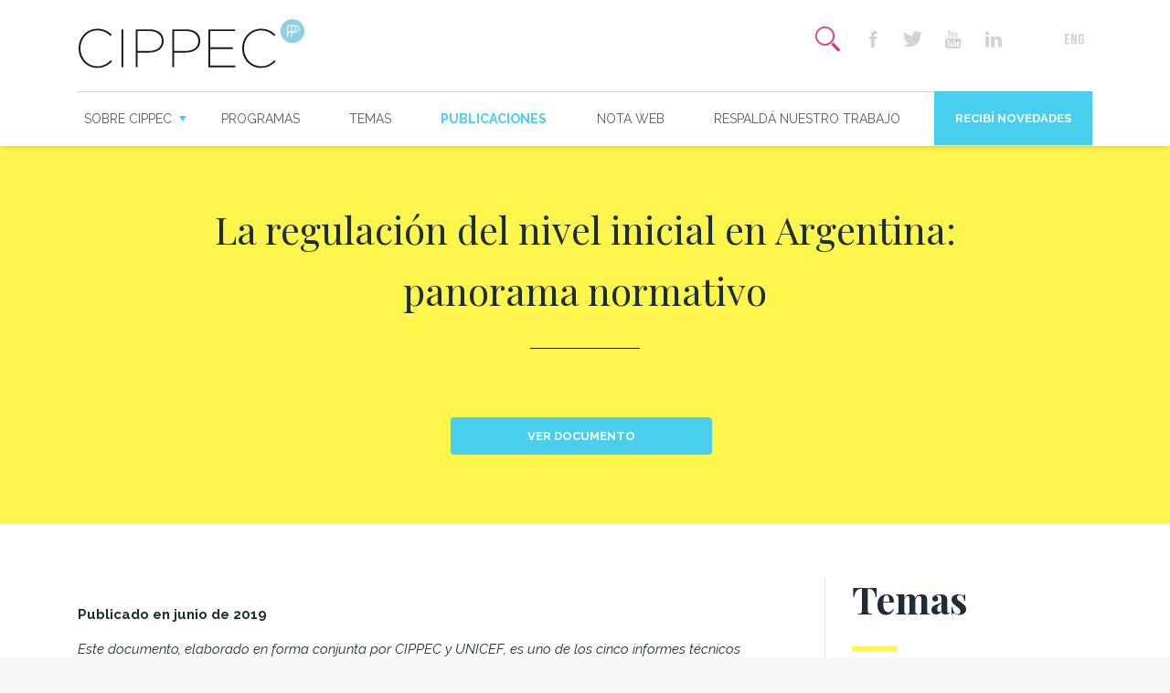

--- FILE ---
content_type: text/html; charset=UTF-8
request_url: https://www.cippec.org/publicacion/la-regulacion-del-nivel-inicial-en-argentina-panorama-normativo/
body_size: 74455
content:
<!DOCTYPE html>
<!--[if lt IE 7]><html class="no-js lt-ie9 lt-ie8 lt-ie7" lang="es-AR"><![endif]-->
<!--[if IE 7]><html class="no-js lt-ie9 lt-ie8" lang="es-AR"><![endif]-->
<!--[if IE 8]><html class="no-js lt-ie9" lang="es-AR"><![endif]-->
<!--[if gt IE 8]><!--><html class="no-js" lang="es-AR"><!--<![endif]-->
    <head>
		<meta charset="UTF-8">
        <meta http-equiv="X-UA-Compatible" content="IE=edge,chrome=1">
        <meta name="viewport" content="width=device-width">
        <title>La regulación del nivel inicial en Argentina: panorama normativo</title>
        <link rel="shortcut icon" type="image/png" href="https://www.cippec.org/wp-content/themes/cippec/favicon.png"/>
		<meta name="author" content="">
	    <link href="https://www.cippec.org/wp-content/themes/cippec/icomoon/style.css" rel="stylesheet">
		
		<link href="https://fonts.googleapis.com/css?family=Playfair+Display:400,700|Raleway:400,400i,600,700&display=swap" rel="stylesheet">
		<meta name='robots' content='index, follow, max-image-preview:large, max-snippet:-1, max-video-preview:-1' />
	<style>img:is([sizes="auto" i], [sizes^="auto," i]) { contain-intrinsic-size: 3000px 1500px }</style>
	
	<!-- This site is optimized with the Yoast SEO Premium plugin v26.2 (Yoast SEO v26.4) - https://yoast.com/wordpress/plugins/seo/ -->
	<meta name="description" content="Este informe brinda una primera sistematización de aspectos clave que hacen a la definición, organización y articulación de la oferta del nivel inicial." />
	<link rel="canonical" href="https://www.cippec.org/publicacion/la-regulacion-del-nivel-inicial-en-argentina-panorama-normativo/" />
	<meta property="og:locale" content="es_ES" />
	<meta property="og:type" content="article" />
	<meta property="og:title" content="La regulación del nivel inicial en Argentina: panorama normativo" />
	<meta property="og:description" content="Este informe brinda una primera sistematización de aspectos clave que hacen a la definición, organización y articulación de la oferta del nivel inicial." />
	<meta property="og:url" content="https://www.cippec.org/publicacion/la-regulacion-del-nivel-inicial-en-argentina-panorama-normativo/" />
	<meta property="og:site_name" content="CIPPEC" />
	<meta property="article:publisher" content="https://www.facebook.com/cippec.org" />
	<meta property="article:modified_time" content="2020-12-18T21:03:47+00:00" />
	<meta property="og:image" content="https://www.cippec.org/wp-content/uploads/2019/06/captura-de-pantalla-2019-06-10-a-las-11-28-07.png" />
	<meta property="og:image:width" content="536" />
	<meta property="og:image:height" content="627" />
	<meta property="og:image:type" content="image/png" />
	<meta name="twitter:card" content="summary_large_image" />
	<meta name="twitter:site" content="@CIPPEC" />
	<meta name="twitter:label1" content="Tiempo de lectura" />
	<meta name="twitter:data1" content="7 minutos" />
	<script type="application/ld+json" class="yoast-schema-graph">{"@context":"https://schema.org","@graph":[{"@type":"WebPage","@id":"https://www.cippec.org/publicacion/la-regulacion-del-nivel-inicial-en-argentina-panorama-normativo/","url":"https://www.cippec.org/publicacion/la-regulacion-del-nivel-inicial-en-argentina-panorama-normativo/","name":"La regulación del nivel inicial en Argentina: panorama normativo - CIPPEC","isPartOf":{"@id":"https://www.cippec.org/#website"},"primaryImageOfPage":{"@id":"https://www.cippec.org/publicacion/la-regulacion-del-nivel-inicial-en-argentina-panorama-normativo/#primaryimage"},"image":{"@id":"https://www.cippec.org/publicacion/la-regulacion-del-nivel-inicial-en-argentina-panorama-normativo/#primaryimage"},"thumbnailUrl":"https://www.cippec.org/wp-content/uploads/2019/06/captura-de-pantalla-2019-06-10-a-las-11-28-07.png","datePublished":"2019-06-10T14:29:15+00:00","dateModified":"2020-12-18T21:03:47+00:00","description":"Este informe brinda una primera sistematización de aspectos clave que hacen a la definición, organización y articulación de la oferta del nivel inicial.","breadcrumb":{"@id":"https://www.cippec.org/publicacion/la-regulacion-del-nivel-inicial-en-argentina-panorama-normativo/#breadcrumb"},"inLanguage":"es-AR","potentialAction":[{"@type":"ReadAction","target":["https://www.cippec.org/publicacion/la-regulacion-del-nivel-inicial-en-argentina-panorama-normativo/"]}]},{"@type":"ImageObject","inLanguage":"es-AR","@id":"https://www.cippec.org/publicacion/la-regulacion-del-nivel-inicial-en-argentina-panorama-normativo/#primaryimage","url":"https://www.cippec.org/wp-content/uploads/2019/06/captura-de-pantalla-2019-06-10-a-las-11-28-07.png","contentUrl":"https://www.cippec.org/wp-content/uploads/2019/06/captura-de-pantalla-2019-06-10-a-las-11-28-07.png","width":536,"height":627,"caption":"Flyer con mapa punteado de argentina en representación del artículo \"La regulación del nivel inicial en Argentina: panorama normativo\" elaborado por CIPPEC"},{"@type":"BreadcrumbList","@id":"https://www.cippec.org/publicacion/la-regulacion-del-nivel-inicial-en-argentina-panorama-normativo/#breadcrumb","itemListElement":[{"@type":"ListItem","position":1,"name":"Inicio","item":"https://www.cippec.org/"},{"@type":"ListItem","position":2,"name":"Publicaciones","item":"https://www.cippec.org/publicacion/"},{"@type":"ListItem","position":3,"name":"La regulación del nivel inicial en Argentina: panorama normativo"}]},{"@type":"WebSite","@id":"https://www.cippec.org/#website","url":"https://www.cippec.org/","name":"CIPPEC","description":"Think tank independiente. Investigamos. Debatimos. Proponemos. Comunicamos. Nos apasionan las políticas públicas y trabajamos por un Estado democrático, justo y eficiente que mejore la vida de las personas.","publisher":{"@id":"https://www.cippec.org/#organization"},"potentialAction":[{"@type":"SearchAction","target":{"@type":"EntryPoint","urlTemplate":"https://www.cippec.org/?s={search_term_string}"},"query-input":{"@type":"PropertyValueSpecification","valueRequired":true,"valueName":"search_term_string"}}],"inLanguage":"es-AR"},{"@type":"Organization","@id":"https://www.cippec.org/#organization","name":"CIPPEC","url":"https://www.cippec.org/","logo":{"@type":"ImageObject","inLanguage":"es-AR","@id":"https://www.cippec.org/#/schema/logo/image/","url":"https://www.cippec.org/wp-content/uploads/2024/02/logo-cippec-800px-01.png","contentUrl":"https://www.cippec.org/wp-content/uploads/2024/02/logo-cippec-800px-01.png","width":1646,"height":408,"caption":"CIPPEC"},"image":{"@id":"https://www.cippec.org/#/schema/logo/image/"},"sameAs":["https://www.facebook.com/cippec.org","https://x.com/CIPPEC","https://www.youtube.com/user/fcippec"]}]}</script>
	<!-- / Yoast SEO Premium plugin. -->


<style id='classic-theme-styles-inline-css' type='text/css'>
/*! This file is auto-generated */
.wp-block-button__link{color:#fff;background-color:#32373c;border-radius:9999px;box-shadow:none;text-decoration:none;padding:calc(.667em + 2px) calc(1.333em + 2px);font-size:1.125em}.wp-block-file__button{background:#32373c;color:#fff;text-decoration:none}
</style>
<style id='global-styles-inline-css' type='text/css'>
:root{--wp--preset--aspect-ratio--square: 1;--wp--preset--aspect-ratio--4-3: 4/3;--wp--preset--aspect-ratio--3-4: 3/4;--wp--preset--aspect-ratio--3-2: 3/2;--wp--preset--aspect-ratio--2-3: 2/3;--wp--preset--aspect-ratio--16-9: 16/9;--wp--preset--aspect-ratio--9-16: 9/16;--wp--preset--color--black: #000000;--wp--preset--color--cyan-bluish-gray: #abb8c3;--wp--preset--color--white: #ffffff;--wp--preset--color--pale-pink: #f78da7;--wp--preset--color--vivid-red: #cf2e2e;--wp--preset--color--luminous-vivid-orange: #ff6900;--wp--preset--color--luminous-vivid-amber: #fcb900;--wp--preset--color--light-green-cyan: #7bdcb5;--wp--preset--color--vivid-green-cyan: #00d084;--wp--preset--color--pale-cyan-blue: #8ed1fc;--wp--preset--color--vivid-cyan-blue: #0693e3;--wp--preset--color--vivid-purple: #9b51e0;--wp--preset--gradient--vivid-cyan-blue-to-vivid-purple: linear-gradient(135deg,rgba(6,147,227,1) 0%,rgb(155,81,224) 100%);--wp--preset--gradient--light-green-cyan-to-vivid-green-cyan: linear-gradient(135deg,rgb(122,220,180) 0%,rgb(0,208,130) 100%);--wp--preset--gradient--luminous-vivid-amber-to-luminous-vivid-orange: linear-gradient(135deg,rgba(252,185,0,1) 0%,rgba(255,105,0,1) 100%);--wp--preset--gradient--luminous-vivid-orange-to-vivid-red: linear-gradient(135deg,rgba(255,105,0,1) 0%,rgb(207,46,46) 100%);--wp--preset--gradient--very-light-gray-to-cyan-bluish-gray: linear-gradient(135deg,rgb(238,238,238) 0%,rgb(169,184,195) 100%);--wp--preset--gradient--cool-to-warm-spectrum: linear-gradient(135deg,rgb(74,234,220) 0%,rgb(151,120,209) 20%,rgb(207,42,186) 40%,rgb(238,44,130) 60%,rgb(251,105,98) 80%,rgb(254,248,76) 100%);--wp--preset--gradient--blush-light-purple: linear-gradient(135deg,rgb(255,206,236) 0%,rgb(152,150,240) 100%);--wp--preset--gradient--blush-bordeaux: linear-gradient(135deg,rgb(254,205,165) 0%,rgb(254,45,45) 50%,rgb(107,0,62) 100%);--wp--preset--gradient--luminous-dusk: linear-gradient(135deg,rgb(255,203,112) 0%,rgb(199,81,192) 50%,rgb(65,88,208) 100%);--wp--preset--gradient--pale-ocean: linear-gradient(135deg,rgb(255,245,203) 0%,rgb(182,227,212) 50%,rgb(51,167,181) 100%);--wp--preset--gradient--electric-grass: linear-gradient(135deg,rgb(202,248,128) 0%,rgb(113,206,126) 100%);--wp--preset--gradient--midnight: linear-gradient(135deg,rgb(2,3,129) 0%,rgb(40,116,252) 100%);--wp--preset--font-size--small: 13px;--wp--preset--font-size--medium: 20px;--wp--preset--font-size--large: 36px;--wp--preset--font-size--x-large: 42px;--wp--preset--spacing--20: 0.44rem;--wp--preset--spacing--30: 0.67rem;--wp--preset--spacing--40: 1rem;--wp--preset--spacing--50: 1.5rem;--wp--preset--spacing--60: 2.25rem;--wp--preset--spacing--70: 3.38rem;--wp--preset--spacing--80: 5.06rem;--wp--preset--shadow--natural: 6px 6px 9px rgba(0, 0, 0, 0.2);--wp--preset--shadow--deep: 12px 12px 50px rgba(0, 0, 0, 0.4);--wp--preset--shadow--sharp: 6px 6px 0px rgba(0, 0, 0, 0.2);--wp--preset--shadow--outlined: 6px 6px 0px -3px rgba(255, 255, 255, 1), 6px 6px rgba(0, 0, 0, 1);--wp--preset--shadow--crisp: 6px 6px 0px rgba(0, 0, 0, 1);}:where(.is-layout-flex){gap: 0.5em;}:where(.is-layout-grid){gap: 0.5em;}body .is-layout-flex{display: flex;}.is-layout-flex{flex-wrap: wrap;align-items: center;}.is-layout-flex > :is(*, div){margin: 0;}body .is-layout-grid{display: grid;}.is-layout-grid > :is(*, div){margin: 0;}:where(.wp-block-columns.is-layout-flex){gap: 2em;}:where(.wp-block-columns.is-layout-grid){gap: 2em;}:where(.wp-block-post-template.is-layout-flex){gap: 1.25em;}:where(.wp-block-post-template.is-layout-grid){gap: 1.25em;}.has-black-color{color: var(--wp--preset--color--black) !important;}.has-cyan-bluish-gray-color{color: var(--wp--preset--color--cyan-bluish-gray) !important;}.has-white-color{color: var(--wp--preset--color--white) !important;}.has-pale-pink-color{color: var(--wp--preset--color--pale-pink) !important;}.has-vivid-red-color{color: var(--wp--preset--color--vivid-red) !important;}.has-luminous-vivid-orange-color{color: var(--wp--preset--color--luminous-vivid-orange) !important;}.has-luminous-vivid-amber-color{color: var(--wp--preset--color--luminous-vivid-amber) !important;}.has-light-green-cyan-color{color: var(--wp--preset--color--light-green-cyan) !important;}.has-vivid-green-cyan-color{color: var(--wp--preset--color--vivid-green-cyan) !important;}.has-pale-cyan-blue-color{color: var(--wp--preset--color--pale-cyan-blue) !important;}.has-vivid-cyan-blue-color{color: var(--wp--preset--color--vivid-cyan-blue) !important;}.has-vivid-purple-color{color: var(--wp--preset--color--vivid-purple) !important;}.has-black-background-color{background-color: var(--wp--preset--color--black) !important;}.has-cyan-bluish-gray-background-color{background-color: var(--wp--preset--color--cyan-bluish-gray) !important;}.has-white-background-color{background-color: var(--wp--preset--color--white) !important;}.has-pale-pink-background-color{background-color: var(--wp--preset--color--pale-pink) !important;}.has-vivid-red-background-color{background-color: var(--wp--preset--color--vivid-red) !important;}.has-luminous-vivid-orange-background-color{background-color: var(--wp--preset--color--luminous-vivid-orange) !important;}.has-luminous-vivid-amber-background-color{background-color: var(--wp--preset--color--luminous-vivid-amber) !important;}.has-light-green-cyan-background-color{background-color: var(--wp--preset--color--light-green-cyan) !important;}.has-vivid-green-cyan-background-color{background-color: var(--wp--preset--color--vivid-green-cyan) !important;}.has-pale-cyan-blue-background-color{background-color: var(--wp--preset--color--pale-cyan-blue) !important;}.has-vivid-cyan-blue-background-color{background-color: var(--wp--preset--color--vivid-cyan-blue) !important;}.has-vivid-purple-background-color{background-color: var(--wp--preset--color--vivid-purple) !important;}.has-black-border-color{border-color: var(--wp--preset--color--black) !important;}.has-cyan-bluish-gray-border-color{border-color: var(--wp--preset--color--cyan-bluish-gray) !important;}.has-white-border-color{border-color: var(--wp--preset--color--white) !important;}.has-pale-pink-border-color{border-color: var(--wp--preset--color--pale-pink) !important;}.has-vivid-red-border-color{border-color: var(--wp--preset--color--vivid-red) !important;}.has-luminous-vivid-orange-border-color{border-color: var(--wp--preset--color--luminous-vivid-orange) !important;}.has-luminous-vivid-amber-border-color{border-color: var(--wp--preset--color--luminous-vivid-amber) !important;}.has-light-green-cyan-border-color{border-color: var(--wp--preset--color--light-green-cyan) !important;}.has-vivid-green-cyan-border-color{border-color: var(--wp--preset--color--vivid-green-cyan) !important;}.has-pale-cyan-blue-border-color{border-color: var(--wp--preset--color--pale-cyan-blue) !important;}.has-vivid-cyan-blue-border-color{border-color: var(--wp--preset--color--vivid-cyan-blue) !important;}.has-vivid-purple-border-color{border-color: var(--wp--preset--color--vivid-purple) !important;}.has-vivid-cyan-blue-to-vivid-purple-gradient-background{background: var(--wp--preset--gradient--vivid-cyan-blue-to-vivid-purple) !important;}.has-light-green-cyan-to-vivid-green-cyan-gradient-background{background: var(--wp--preset--gradient--light-green-cyan-to-vivid-green-cyan) !important;}.has-luminous-vivid-amber-to-luminous-vivid-orange-gradient-background{background: var(--wp--preset--gradient--luminous-vivid-amber-to-luminous-vivid-orange) !important;}.has-luminous-vivid-orange-to-vivid-red-gradient-background{background: var(--wp--preset--gradient--luminous-vivid-orange-to-vivid-red) !important;}.has-very-light-gray-to-cyan-bluish-gray-gradient-background{background: var(--wp--preset--gradient--very-light-gray-to-cyan-bluish-gray) !important;}.has-cool-to-warm-spectrum-gradient-background{background: var(--wp--preset--gradient--cool-to-warm-spectrum) !important;}.has-blush-light-purple-gradient-background{background: var(--wp--preset--gradient--blush-light-purple) !important;}.has-blush-bordeaux-gradient-background{background: var(--wp--preset--gradient--blush-bordeaux) !important;}.has-luminous-dusk-gradient-background{background: var(--wp--preset--gradient--luminous-dusk) !important;}.has-pale-ocean-gradient-background{background: var(--wp--preset--gradient--pale-ocean) !important;}.has-electric-grass-gradient-background{background: var(--wp--preset--gradient--electric-grass) !important;}.has-midnight-gradient-background{background: var(--wp--preset--gradient--midnight) !important;}.has-small-font-size{font-size: var(--wp--preset--font-size--small) !important;}.has-medium-font-size{font-size: var(--wp--preset--font-size--medium) !important;}.has-large-font-size{font-size: var(--wp--preset--font-size--large) !important;}.has-x-large-font-size{font-size: var(--wp--preset--font-size--x-large) !important;}
:where(.wp-block-post-template.is-layout-flex){gap: 1.25em;}:where(.wp-block-post-template.is-layout-grid){gap: 1.25em;}
:where(.wp-block-columns.is-layout-flex){gap: 2em;}:where(.wp-block-columns.is-layout-grid){gap: 2em;}
:root :where(.wp-block-pullquote){font-size: 1.5em;line-height: 1.6;}
</style>
<link rel='stylesheet' id='magnific-popup-css' href='https://www.cippec.org/wp-content/themes/cippec/js/vendor/magnific-popup/dist/magnific-popup.css' type='text/css' media='all' />
<link rel="stylesheet" id="slick-carousel-css" href="https://www.cippec.org/wp-content/themes/cippec/js/vendor/slick-carousel/slick/slick.css" media="print" onload="this.media='all'" /><noscript><link rel="stylesheet" href="https://www.cippec.org/wp-content/themes/cippec/js/vendor/slick-carousel/slick/slick.css" media="screen" /></noscript><link rel='stylesheet' id='jquery-ui-css' href='https://www.cippec.org/wp-content/themes/cippec/js/vendor/jquery-ui-1.12.1.custom/jquery-ui.css' type='text/css' media='all' />
<link rel='stylesheet' id='jquery-ui-structure-css' href='https://www.cippec.org/wp-content/themes/cippec/js/vendor/jquery-ui-1.12.1.custom/jquery-ui.structure.css' type='text/css' media='all' />
<link rel='stylesheet' id='jquery-ui-theme-css' href='https://www.cippec.org/wp-content/themes/cippec/js/vendor/jquery-ui-1.12.1.custom/jquery-ui.theme.css' type='text/css' media='all' />
<link rel='stylesheet' id='global-css' href='https://www.cippec.org/wp-content/themes/cippec/css/global.css' type='text/css' media='all' />
<script type="text/javascript" src="https://www.cippec.org/wp-includes/js/jquery/jquery.min.js" id="jquery-core-js"></script>
<script type="text/javascript" src="https://www.cippec.org/wp-includes/js/jquery/jquery-migrate.min.js" id="jquery-migrate-js"></script>
<link rel="https://api.w.org/" href="https://www.cippec.org/wp-json/" /><link rel="alternate" title="oEmbed (JSON)" type="application/json+oembed" href="https://www.cippec.org/wp-json/oembed/1.0/embed?url=https%3A%2F%2Fwww.cippec.org%2Fpublicacion%2Fla-regulacion-del-nivel-inicial-en-argentina-panorama-normativo%2F&#038;lang=es" />
<link rel="alternate" title="oEmbed (XML)" type="text/xml+oembed" href="https://www.cippec.org/wp-json/oembed/1.0/embed?url=https%3A%2F%2Fwww.cippec.org%2Fpublicacion%2Fla-regulacion-del-nivel-inicial-en-argentina-panorama-normativo%2F&#038;format=xml&#038;lang=es" />
		<style type="text/css" id="wp-custom-css">
			.page-id-18681 .section.primary {
	background-color: #ffffff;}		</style>
				<style>
			body {padding-top: 10.5rem;} #header {height: auto;} #topBar #brand {top: 5px;} #header #mobile-brand {width: 170px; top: 15px; transform: translateX(-50%);}
		</style>
    </head>
    <body class="wp-singular publicacion-template-default single single-publicacion postid-9032 wp-theme-cippec">
		<header id="header">
			<a aria-label="Mas sobre Cippec" id="mobile-brand" href="https://www.cippec.org" class="show-for-small-only">
				<img alt="Cippec" src="https://www.cippec.org/wp-content/themes/cippec/images/header/cippec-h.svg">
			</a>
			<div class="row">
				<div class="small-12 column">
					<div id="topBar">
						<div id="hamb" class="show-for-small-only">
							<input type="checkbox" id="hamb-check">
							<label for="hamb-check">
			                    <span class="t"></span>
			                    <span class="m"></span>
			                    <span class="b"></span>
			                </label>
						</div>
						<a id="brand" href="https://www.cippec.org" class="hide-for-small-only">
							<img src="https://www.cippec.org/wp-content/themes/cippec/images/header/cippec-h.svg" style="max-height: 55px;">
						</a>
						<div id="right">
																<ul class="second-nav">
										<li>
											<label for="inputSearchToggle" class="item search-icon">
												<input type="checkbox" id="inputSearchToggle">
												<span class="icon-search"></span>
												<span class="icon-icono-close"></span>
											</label>
										</li>
									</ul>
															<ul class="second-nav social-buttons hide-for-small-only">
								<li><a href="https://www.facebook.com/cippec.org" target="_blank" class="item facebook-icon"><span class="icon-facebook"></span></a></li>
								<li><a href="https://twitter.com/CIPPEC" target="_blank" class="item twitter-icon"><span class="icon-twitter"></span></a></li>
											
								<li><a href="https://www.youtube.com/user/fcippec" target="_blank" class="item youtube-icon"><span class="icon-icono-youtube"></span></a></li>
								
								<li><a href="https://www.linkedin.com/company/cippec/" target="_blank" class="item linkedin-icon"><span class="icon-linkedin"></span></a></li>
																								
								<li><a href="https://www.instagram.com/cippec" target="_blank" class="item instagram-icon"><span class="icon-instagram"></span></a></li>

																	<li><a href="https://www.cippec.org/inicio-english/" class="item lang-icon"><span class="icon-icono-eng"></span></a></li>
															</ul>
						</div>
					</div>
					<nav id="navBar">
						<nav id="primary-nav" class="menu-principal-container"><ul id="menu-principal" class="menu"><li id="menu-item-83" class="circle-hover menu-item menu-item-type-custom menu-item-object-custom menu-item-has-children menu-item-83"><a href="#">Sobre CIPPEC</a>
<ul class="sub-menu">
	<li id="menu-item-84" class="menu-item menu-item-type-post_type menu-item-object-page menu-item-84"><a href="https://www.cippec.org/nosotros/">Nosotros</a></li>
	<li id="menu-item-90" class="circle-hover single-bio menu-item menu-item-type-post_type menu-item-object-page menu-item-90"><a href="https://www.cippec.org/expertos/">Expertos</a></li>
	<li id="menu-item-85" class="menu-item menu-item-type-post_type menu-item-object-page menu-item-85"><a href="https://www.cippec.org/como-nos-financiamos/">Cómo nos financiamos</a></li>
	<li id="menu-item-86" class="menu-item menu-item-type-post_type menu-item-object-page menu-item-86"><a href="https://www.cippec.org/trabaja-con-nosotros/">Trabajá con nosotros</a></li>
</ul>
</li>
<li id="menu-item-87" class="circle-hover menu-item menu-item-type-post_type menu-item-object-page menu-item-87"><a href="https://www.cippec.org/programas/">Programas</a></li>
<li id="menu-item-88" class="circle-hover menu-item menu-item-type-post_type menu-item-object-page menu-item-88"><a href="https://www.cippec.org/temas/">Temas</a></li>
<li id="menu-item-89" class="circle-hover single-publicacion menu-item menu-item-type-post_type menu-item-object-page menu-item-89"><a href="https://www.cippec.org/publicaciones/">Publicaciones</a></li>
<li id="menu-item-91" class="circle-hover single-textual menu-item menu-item-type-post_type menu-item-object-page menu-item-91"><a href="https://www.cippec.org/notaweb/">Nota web</a></li>
<li id="menu-item-16452" class="menu-item menu-item-type-custom menu-item-object-custom menu-item-16452"><a href="https://www.helpargentina.org/es/ong/dt/id/14/cippec---centro-de-implementacion-de-politicas-publicas-para-la-equidad-y-el-crecimiento">Respaldá nuestro trabajo</a></li>
<li id="menu-item-94" class="novedades popup-with-form-news menu-item menu-item-type-custom menu-item-object-custom menu-item-94"><a href="/recibi-novedades/">Recibí novedades</a></li>
</ul></nav>					</nav>
				</path>
			</div>
		</header>

		<div id="main">
<section class="section lead-frame secondary">
	<div class="row">
		<div class="small-12 medium-10 column center-block text-center">
			<h2 class="encabezado"><p>La regulación del nivel inicial en Argentina: panorama normativo</p>
</h2>
			<hr class="divi" style="background-color: black; height: 1px; max-width: 120px; margin-left: auto; margin-right: auto;">
			<div class="autores">
							</div>
						<div class="buttons-group">
				<a href="https://www.cippec.org/wp-content/uploads/2019/06/UNICEF-CIPPEC-La-regulación-del-nivel-inicial-en-Argentina-Panorama-Normativo_Series-Mapa-1.pdf" class="button" target="_blank"> 
				Ver documento				</a>
			</div>
					</div>
	</div>
</section>

<section class="section white">
	<div class="row medium-display-flex">
		<div class="small-12 medium-8 column">
			<article class="the-content">
				<h6><strong>Publicado en junio de 2019</strong></h6>
<p><em>Este documento, elaborado en forma conjunta por CIPPEC y UNICEF, es uno de los cinco informes técnicos del estado de la educación inicial en Argentina. La serie completa está disponible <a href="https://www.cippec.org/publicacion/mapa-de-la-educacion-inicial-en-argentina/" target="_blank" rel="noopener noreferrer">aquí</a>.</em></p>
<p>El <strong>sistema educativo en Argentina</strong> se organiza a partir de un conjunto de normas que regulan las actividades de cada uno de los actores que en él se desempeñan (gobierno nacional, jurisdicciones provinciales, supervisores, docentes, entre otros). Este corpus normativo delimita los alcances y las formas de funcionamiento de cada actor, así como las interacciones entre niveles y subsistemas del sector. Los diversos instrumentos normativos que reglamentan el sistema educativo emanan de distintos niveles del Estado y sectores de gobierno.</p>
<p>Ellos incluyen la Constitución Nacional, las leyes nacionales y provinciales, los decretos presidenciales, las resoluciones del Ministerio de Educación, Cultura, Ciencia y Tecnología de la Nación (MECCyT) y del Consejo Federal de Educación, los estatutos provinciales del docente y los reglamentos provinciales de escuelas, así como otras resoluciones, decretos, disposiciones y circulares. La regulación en el ámbito educativo, que abarca tanto a la normativa como al <a href="https://www.cippec.org/publicacion/la-regulacion-del-nivel-inicial-en-argentina/" target="_blank" rel="noopener noreferrer">currículum</a>, cumple un rol central para promover el cumplimiento del derecho a la educación (Rivas, 2007).</p>
<p><strong>La normativa tiene el potencial de regular las prácticas de los actores del sistema educativo y de habilitar a la sociedad a demandar su cumplimiento.</strong> A su vez, en un contexto signado por fuertes desigualdades sociales, la regulación puede sostenerlas y reforzarlas, o bien puede contribuir a su reducción, cuando logra asegurar el acceso a servicios de igual calidad para todos los niños y niñas (Cardini y Guevara, en prensa). Una regulación completa, cohesionada y de acceso público puede entonces colaborar con el objetivo de equidad educativa. Este documento presenta un mapa de la normativa vigente que reglamenta el <a href="https://www.cippec.org/proyecto/nivel-inicial/" target="_blank" rel="noopener noreferrer">nivel inicial en la Argentina</a>. Se construyó a partir de una sistematización de leyes nacionales y provinciales, estatutos del docente, reglamentos escolares y un conjunto de decretos, resoluciones, disposiciones y circulares.</p>
<p>Si bien existen trabajos que al analizar distintos aspectos del nivel proponen una introducción general de sus principales regulaciones (Diker, 2001; González y Méndez, 1993; Quiroz, Picco y Soto; 2011), no se encontraron estudios que hayan avanzado sobre una comparación de los diferentes instrumentos normativos del sector, así como de sus características específicas en cada una de las veinticuatro jurisdicciones de nuestro país.</p>
<p>Dado el abordaje y los objetivos del presente trabajo, su alcance se circunscribe a la dimensión declarativa de la normativa. En este sentido, no aspira a brindar hallazgos respecto al ámbito de su concreción cotidiana, en tanto el análisis de la distancia entre la normativa y lo que efectivamente sucede en el territorio trasciende las pretensiones de este estudio. Así, <strong>el documento identifica, releva, describe y compara el cuerpo normativo de la nación y las provincias.</strong> Al hacerlo, arroja luz sobre las reglas del juego que orientan, exhortan y limitan los contextos de acción de los actores del<a href="https://www.cippec.org/tag/educacion/" target="_blank" rel="noopener noreferrer"> sistema educativo</a> (Maroy y Dupriez, 2000; Veleda, 2012).</p>
<p>El trabajo desarrollado implicó, en primer lugar, un importante esfuerzo de identificación y relevamiento de la documentación existente. Gran parte de la normativa que regula las prácticas del nivel inicial —especialmente en las provincias— es apenas conocida (incluso por los actores del nivel) y de difícil acceso. En efecto, fue necesario construir una base de datos con la colaboración de los referentes del nivel inicial tanto nacionales como jurisdiccionales. Dado que los cargos técnico-políticos suelen discontinuarse, se debió incluir también a personas que habían ocupado estos cargos con anterioridad y a especialistas del nivel, independientemente de su rol específico en el momento de ser consultados.</p>
<p>Esta tarea no hubiera podido realizarse sin la generosidad de muchos de estos actores, que asistieron durante todo el proceso. El trabajo de relevamiento incluyó búsquedas en línea en los sitios web de los ministerios de Educación de las provincias y de la Ciudad Autónoma de Buenos Aires (en adelante, CABA). Sin embargo, como adelantamos, la mayoría de las direcciones de nivel de los ministerios de Educación provinciales no cuenta con la normativa disponible en línea. Por ello, la mayor parte de la información se obtuvo a partir de comunicaciones telefónicas con las direcciones de nivel inicial de <a href="https://www.cippec.org/publicacion/el-financiamiento-educativo-en-argentina-el-desafio-de-la-equidad-bajo-un-esquema-federal/" target="_blank" rel="noopener noreferrer">cada una de las veinticuatro jurisdicciones</a>. Asimismo, fue necesario realizar esfuerzos extra para dar con la normativa de las provincias sobre las que no se había logrado obtener información telefónicamente. Gracias a la colaboración del MECCyT, dos miembros del equipo participaron de una reunión de la Red Federal de Educación en la que pudieron conversar personalmente con integrantes de los equipos técnicos de las direcciones de nivel de algunas provincias. A lo anterior se sumaron entrevistas personales con informantes clave, para completar el mapa de algunas jurisdicciones.</p>
<p><strong>En total fueron relevadas 118 normativas nacionales y jurisdiccionales</strong>, un corpus que conforma el mapa normativo de veintidós provincias y que es presentado en forma completa en la tabla 2 del anexo. En ella se detallan los reglamentos, leyes, resoluciones, decretos, disposiciones y circulares de todas las jurisdicciones. La recolección se inició con una predefinición de veinte aspectos clave, vinculados con los establecimientos y el tránsito de los niños por ellos. A medida que se avanzó con el relevamiento, la primera selección de variables sufrió ajustes y modificaciones. Algunas debieron excluirse por ausencia de normativas que regularan dicho aspecto, como ocurrió con los casos de infraestructura, mobiliario, seguridad e higiene de las instituciones del nivel.</p>
<p>Otras variables, como la articulación con las familias, fueron incorporadas a partir de la sugerencia de los equipos técnicos de las direcciones de nivel provinciales, o por la recomendación de especialistas. Finalmente, fue obtenido un conjunto de normativas que regulan dieciocho variables fundamentales para aproximarse al nivel desde la mirada de la política educativa. Una vez identificadas las normativas, se procedió a su análisis y comparación. Es preciso tener en cuenta que las regulaciones existentes presentan diferencias respecto de su especificidad, dado que, mientras algunas son propias del nivel inicial, otras son generales, es decir, rigen sobre varios niveles educativos.</p>
<p>El trabajo de análisis y comparación permitió organizar las variables en dos dimensiones. En primer lugar, la definición del nivel, que se refiere tanto a su estructura como al lugar y la función que posee en el sistema educativo en su conjunto. En esta dimensión se incluyeron las variables vinculadas con el ciclado, los objetivos, la obligatoriedad y la universalidad del nivel, así como las responsabilidades que la nación y las provincias asumen en torno a él.</p>
<p>La segunda dimensión es la de la organización y articulación del nivel, que permite aproximarse a los siguientes interrogantes: ¿cómo se crean, dotan, estructuran, amplían y/o cierran los formatos, establecimientos y secciones? ¿Cómo funciona el ingreso, la permanencia y la transición de los niños hacia el nivel siguiente? Las variables incorporadas en este caso son los requisitos para la creación, apertura y cierre de establecimientos y secciones; los formatos institucionales; el personal de los establecimientos; la inscripción y priorización de vacantes; el espacio físico por niño y la ratio alumno-<a href="https://www.cippec.org/publicacion/los-profesionales-del-nivel-inicial-en-argentina/" target="_blank" rel="noopener noreferrer">docente</a>; la duración de la jornada; el comedor escolar; la articulación con las familias; y la transición hacia el nivel primario. La naturaleza de este trabajo es exploratoria y su carácter es descriptivo. La escasez de estudios previos en esta materia y la todavía incipiente institucionalización del nivel inicial en nuestro país hacen necesario este primer paso, que permitirá luego avanzar y profundizar.</p>
<p>El objetivo de este informe es entonces brindar una <strong>primera sistematización de aspectos clave que hacen a la definición, organización y articulación de la oferta de educación inicial en las jurisdicciones argentinas.</strong> En la primera parte del documento, se describe el marco normativo vigente para el nivel inicial en todo el país, con especial atención a la relación entre las normativas nacionales y provinciales. Luego, las siguientes secciones se organizan en torno a las dimensiones antes mencionadas: definición y organización y articulación. Finalmente, el trabajo ofrece algunas reflexiones acerca de los avances realizados en los últimos años en materia de definición y regulación de la educación inicial, así como de los desafíos pendientes.</p>
			</article>
		</div>
		<div class="small-12 medium-3 medium-push-1 column sidebar">
	<aside class="align-flex-end">
		<h2 class="encabezado"><strong>Temas</strong></h2>
		<hr class="divi">
		<ul class="tag-list">
						<li><a href="https://www.cippec.org/tag/educacion/">#educación</a></li>
						<li><a href="https://www.cippec.org/tag/primera-infancia/">#primera infancia</a></li>
					</ul>

		<ul class="social-buttons">
			<li><a data-sharer="facebook" class="sharer item facebook-icon" data-url="https://www.cippec.org/publicacion/la-regulacion-del-nivel-inicial-en-argentina-panorama-normativo/"><span class="icon-facebook"></span></a></li>
			<li><a data-sharer="twitter" class="sharer item twitter-icon" data-url="https://www.cippec.org/publicacion/la-regulacion-del-nivel-inicial-en-argentina-panorama-normativo/"><span class="icon-twitter"></span></a></li>
			<li><a data-sharer="email" class="sharer item envelope-icon" data-title="La regulación del nivel inicial en Argentina: panorama normativo" data-url="La regulación del nivel inicial en Argentina: panorama normativo" data-to=""><span class="icon-icono-envelope"></span></a></li>
			<li><a href="javascript: window.print()" class="item print-icon"><span class="icon-icono-print"></span></a></li>
		</ul>
	</aside>
</div>
	</div>
</section>




<section class="section">
	<div class="row">
		<div class="small-12 column">
			<h1 class="encabezado"><strong>Relacionados</strong></h1>
			<hr class="divi">
		</div>
	</div>
	<div class="row small-up-1 medium-up-2 large-up-3">
				<div class="column">
			<article class="box publicacion-mini r-1">
				<!-- <a href="https://www.cippec.org/evaluacion-de-aprendizajes-en-santa-fe/" class="hit-button">Ver más</a> -->
				<figcaption class="figcaption">
										<span class="icon-icono-noticia icono-hover circle" title="Entrada"></span>
					<div class="main">
						<p><a href="https://www.cippec.org/evaluacion-de-aprendizajes-en-santa-fe/">Evaluación de aprendizajes en Santa Fe</a></p>
					</div>
					<div class="bottom">
						<!-- <strong>JULIA POMARES</strong> -->
					</div>
				</figcaption>
			</article>
		</div>
				<div class="column">
			<article class="box publicacion-mini r-1">
				<!-- <a href="https://www.cippec.org/publicacion/usos-escolares-de-los-resultados-de-las-evaluaciones-educativas-nacionales-a-gran-escala/" class="hit-button">Ver más</a> -->
				<figcaption class="figcaption">
										<span class="icon-icono-publicacion icono-hover circle" title="Publicación"></span>
					<div class="main">
						<p><a href="https://www.cippec.org/publicacion/usos-escolares-de-los-resultados-de-las-evaluaciones-educativas-nacionales-a-gran-escala/">Usos escolares de los resultados de las evaluaciones educativas nacionales a gran escala</a></p>
					</div>
					<div class="bottom">
						<!-- <strong>JULIA POMARES</strong> -->
					</div>
				</figcaption>
			</article>
		</div>
				<div class="column">
			<article class="box publicacion-mini r-1">
				<!-- <a href="https://www.cippec.org/textual/educacion-y-empleo-los-cimientos-de-una-argentina-mas-productiva/" class="hit-button">Ver más</a> -->
				<figcaption class="figcaption">
										<span class="icon-icono-quote2 icono-hover circle" title="Textual"></span>
					<div class="main">
						<p><a href="https://www.cippec.org/textual/educacion-y-empleo-los-cimientos-de-una-argentina-mas-productiva/">Educación y empleo: los cimientos de una Argentina más productiva</a></p>
					</div>
					<div class="bottom">
						<!-- <strong>JULIA POMARES</strong> -->
					</div>
				</figcaption>
			</article>
		</div>
				<div class="column">
			<article class="box publicacion-mini r-1">
				<!-- <a href="https://www.cippec.org/textual/educar-para-crecer-la-hoja-de-ruta-hacia-una-argentina-productiva/" class="hit-button">Ver más</a> -->
				<figcaption class="figcaption">
										<span class="icon-icono-quote2 icono-hover circle" title="Textual"></span>
					<div class="main">
						<p><a href="https://www.cippec.org/textual/educar-para-crecer-la-hoja-de-ruta-hacia-una-argentina-productiva/">Educar para crecer: la hoja de ruta hacia una Argentina productiva</a></p>
					</div>
					<div class="bottom">
						<!-- <strong>JULIA POMARES</strong> -->
					</div>
				</figcaption>
			</article>
		</div>
				<div class="column">
			<article class="box publicacion-mini r-1">
				<!-- <a href="https://www.cippec.org/textual/de-la-educacion-al-empleo/" class="hit-button">Ver más</a> -->
				<figcaption class="figcaption">
										<span class="icon-icono-quote2 icono-hover circle" title="Textual"></span>
					<div class="main">
						<p><a href="https://www.cippec.org/textual/de-la-educacion-al-empleo/">De la educación al empleo</a></p>
					</div>
					<div class="bottom">
						<!-- <strong>JULIA POMARES</strong> -->
					</div>
				</figcaption>
			</article>
		</div>
				<div class="column">
			<article class="box publicacion-mini r-1">
				<!-- <a href="https://www.cippec.org/publicacion/sistemas-de-proteccion-de-trayectorias-educativas-en-argentina/" class="hit-button">Ver más</a> -->
				<figcaption class="figcaption">
										<span class="icon-icono-publicacion icono-hover circle" title="Publicación"></span>
					<div class="main">
						<p><a href="https://www.cippec.org/publicacion/sistemas-de-proteccion-de-trayectorias-educativas-en-argentina/">Sistemas de Protección de Trayectorias Educativas en Argentina</a></p>
					</div>
					<div class="bottom">
						<!-- <strong>JULIA POMARES</strong> -->
					</div>
				</figcaption>
			</article>
		</div>
				<div class="column">
			<article class="box publicacion-mini r-1">
				<!-- <a href="https://www.cippec.org/textual/que-aportan-los-resultados-de-pisa-2022-para-la-mejora-de-la-educacion-en-argentina/" class="hit-button">Ver más</a> -->
				<figcaption class="figcaption">
										<span class="icon-icono-quote2 icono-hover circle" title="Textual"></span>
					<div class="main">
						<p><a href="https://www.cippec.org/textual/que-aportan-los-resultados-de-pisa-2022-para-la-mejora-de-la-educacion-en-argentina/">¿Qué aportan los resultados de PISA 2022 para la mejora de la educación en Argentina?</a></p>
					</div>
					<div class="bottom">
						<!-- <strong>JULIA POMARES</strong> -->
					</div>
				</figcaption>
			</article>
		</div>
				<div class="column">
			<article class="box publicacion-mini r-1">
				<!-- <a href="https://www.cippec.org/la-cooperacion-internacional-de-cippec-en-2023/" class="hit-button">Ver más</a> -->
				<figcaption class="figcaption">
										<span class="icon-icono-noticia icono-hover circle" title="Entrada"></span>
					<div class="main">
						<p><a href="https://www.cippec.org/la-cooperacion-internacional-de-cippec-en-2023/">La cooperación internacional de CIPPEC en 2023</a></p>
					</div>
					<div class="bottom">
						<!-- <strong>JULIA POMARES</strong> -->
					</div>
				</figcaption>
			</article>
		</div>
				<div class="column">
			<article class="box publicacion-mini r-1">
				<!-- <a href="https://www.cippec.org/el-trabajo-de-cippec-en-el-think-20-t20-durante-2023/" class="hit-button">Ver más</a> -->
				<figcaption class="figcaption">
										<span class="icon-icono-noticia icono-hover circle" title="Entrada"></span>
					<div class="main">
						<p><a href="https://www.cippec.org/el-trabajo-de-cippec-en-el-think-20-t20-durante-2023/">El trabajo de CIPPEC en el Think 20 (T20) durante 2023</a></p>
					</div>
					<div class="bottom">
						<!-- <strong>JULIA POMARES</strong> -->
					</div>
				</figcaption>
			</article>
		</div>
				<div class="column">
			<article class="box publicacion-mini r-1">
				<!-- <a href="https://www.cippec.org/publicacion/metodologia-para-el-desarrollo-de-un-sat-provincial-y-evaluacion-de-las-condiciones-de-implementacion/" class="hit-button">Ver más</a> -->
				<figcaption class="figcaption">
										<span class="icon-icono-publicacion icono-hover circle" title="Publicación"></span>
					<div class="main">
						<p><a href="https://www.cippec.org/publicacion/metodologia-para-el-desarrollo-de-un-sat-provincial-y-evaluacion-de-las-condiciones-de-implementacion/">Metodología para el desarrollo de un SAT provincial y evaluación de las condiciones de implementación</a></p>
					</div>
					<div class="bottom">
						<!-- <strong>JULIA POMARES</strong> -->
					</div>
				</figcaption>
			</article>
		</div>
			</div>
</section>

		</div>
		<footer id="footer" class="section">
			<div class="row">
				<div class="small-12 medium-4 columns">
					<img alt="cippec 25 años" src="https://www.cippec.org/wp-content/themes/cippec/images/footer/cippec-f.svg" class="logo" style="max-width: 255px;">
				</div>
				<div class="small-12 medium-4 columns">
					<div class="menu-footer-columna-1-container"><ul id="menu-footer-columna-1" class="menu"><li id="menu-item-233" class="menu-item menu-item-type-post_type menu-item-object-page menu-item-233"><a href="https://www.cippec.org/programas/estado-y-gobierno/">Estado y Gobierno</a></li>
<li id="menu-item-235" class="menu-item menu-item-type-post_type menu-item-object-page menu-item-235"><a href="https://www.cippec.org/programas/ciudades/">Ciudades</a></li>
<li id="menu-item-236" class="menu-item menu-item-type-post_type menu-item-object-page menu-item-236"><a href="https://www.cippec.org/programas/desarrollo-economico/">Desarrollo Económico</a></li>
<li id="menu-item-238" class="menu-item menu-item-type-post_type menu-item-object-page menu-item-238"><a href="https://www.cippec.org/programas/proteccion-social/">Protección Social</a></li>
<li id="menu-item-239" class="menu-item menu-item-type-post_type menu-item-object-page menu-item-239"><a href="https://www.cippec.org/programas/educacion/">Educación</a></li>
</ul></div>				</div>
				<div class="small-12 medium-4 columns">
					<div class="menu-footer-columna-2-container"><ul id="menu-footer-columna-2" class="menu"><li id="menu-item-240" class="menu-item menu-item-type-post_type menu-item-object-page menu-item-240"><a href="https://www.cippec.org/como-nos-financiamos/">Cómo nos financiamos</a></li>
<li id="menu-item-241" class="menu-item menu-item-type-post_type menu-item-object-page menu-item-241"><a href="https://www.cippec.org/trabaja-con-nosotros/">Trabajá con nosotros</a></li>
<li id="menu-item-242" class="menu-item menu-item-type-post_type menu-item-object-page menu-item-242"><a href="https://www.cippec.org/nosotros/mision-vision/">Misión y visión</a></li>
<li id="menu-item-260" class="menu-item menu-item-type-post_type menu-item-object-page menu-item-260"><a href="https://www.cippec.org/contacto/">Contacto</a></li>
<li id="menu-item-3161" class="menu-item menu-item-type-post_type menu-item-object-page menu-item-3161"><a href="https://www.cippec.org/suma-tu-apoyo/">Sumá tu apoyo</a></li>
</ul></div>				</div>
				<div class="small-12 medium-12 columns">
					<hr>
					Callao 25 1°A (C1022AAA) Ciudad Autónoma de Buenos Aires <br> 
					Teléfono: (54 11) 3986-3409 <a href="mailto:prensa@cippec.org" target="_blank">prensa@cippec.org</a>
				</div>
			</div>
		</footer>
		<div id="searchOverlay">
			<div class="inner">
				<div class="search-form">
					<form name="searchForm" action="https://www.cippec.org">
						<fieldset class="fieldset">
							<label for="input-search">
								
								<input id="input-search" type="text" name="s" placeholder="Buscá aquí" class="input-search" value="" autofocus>
							</label>
							<button type="submit" class="submit-search"><span class="icon-search"></span></button>
						</fieldset>
						<fieldset>
							<div class="row small-up-1 medium-up-1 large-up-4">
							    								<div class="column">
									<select name="pt">
										<option value>Tipo</option>
										<option value="publicacion">Publicaciones</option><option value="proyecto">Proyectos</option><option value="bio">Bios</option><option value="grafico">Gráficos</option><option value="video">Videos</option><option value="textual">Textual</option><option value="imagenes">Imágenes</option><option value="busqueda_abierta">Búsquedas abiertas</option><option value="cursos">Cursos y eventos</option><option value="landing">Landing</option><option value="innovacion_educativa">Innovaciones educativas</option><option value="laboratorio_urbano">Laboratorio urbano digital</option><option value="gps_del_estado">GPS del Estado</option><option value="buscador_impacto">Evaluaciones</option>									</select>
								</div>
								
								<!--?php
								$post_types = get_post_types(array(
									'public' => true,
									'_builtin' => false
								)); ?>
								<div class="column">
									<select name="pt">
										<option value>Tipo</option>
										<!--?php
										foreach($post_types as $pt):
											$obj = get_post_type_object($pt);
											echo $_GET['pt'] === $obj->name ? '<option value="'.$obj->name.'" selected>'.$obj->label.'</option>' : '<option value="'.$obj->name.'">'.$obj->label.'</option>';
										endforeach; ?>
									</select>
								</div-->
								<div class="column">
									<select  name='tag' id='tag' class='postform'>
	<option value='' selected='selected'>Temas</option>
	<option class="level-0" value="1295">#40D #D40</option>
	<option class="level-0" value="1487">25 años</option>
	<option class="level-0" value="1135">40 años de democracia</option>
	<option class="level-0" value="854">40D</option>
	<option class="level-0" value="1129">8M</option>
	<option class="level-0" value="894">abandono escolar</option>
	<option class="level-0" value="156">acceso a la información</option>
	<option class="level-0" value="1319">acción climática</option>
	<option class="level-0" value="958">acción climática integrada</option>
	<option class="level-0" value="1014">AFA</option>
	<option class="level-0" value="1115">Agenda de cuidados</option>
	<option class="level-0" value="962">agenda de desarrollo</option>
	<option class="level-0" value="1207">agenda de desarrollo sostenible</option>
	<option class="level-0" value="1329">agenda municipal</option>
	<option class="level-0" value="970">agricultura</option>
	<option class="level-0" value="1533">agro</option>
	<option class="level-0" value="1447">AI</option>
	<option class="level-0" value="1521">alfabetización</option>
	<option class="level-0" value="194">alimentación</option>
	<option class="level-0" value="236">alta dirección pública</option>
	<option class="level-0" value="980">América Latina</option>
	<option class="level-0" value="1566">aprender</option>
	<option class="level-0" value="1241">aprendizajes</option>
	<option class="level-0" value="1091">Argentina</option>
	<option class="level-0" value="1483">Bahía Blanca</option>
	<option class="level-0" value="1491">banco mundial</option>
	<option class="level-0" value="1283">barrios populares</option>
	<option class="level-0" value="876">BID</option>
	<option class="level-0" value="940">bienestar social</option>
	<option class="level-0" value="447">big data</option>
	<option class="level-0" value="994">boleta unica</option>
	<option class="level-0" value="992">boleta única en papel</option>
	<option class="level-0" value="1061">boleta unica papel</option>
	<option class="level-0" value="1093">Brasil</option>
	<option class="level-0" value="1133">brechas de género</option>
	<option class="level-0" value="1411">BUP</option>
	<option class="level-0" value="1117">CAF</option>
	<option class="level-0" value="1187">calentamiento global</option>
	<option class="level-0" value="1087">calor extremo</option>
	<option class="level-0" value="1085">calor urbano</option>
	<option class="level-0" value="325">Cambio climático</option>
	<option class="level-0" value="976">Canasta Básica Alimentaria</option>
	<option class="level-0" value="942">Canasta Básica de Cuidados</option>
	<option class="level-0" value="1413">Canasta de cuidados</option>
	<option class="level-0" value="337">cancha inclinada</option>
	<option class="level-0" value="1337">capacidades estatales</option>
	<option class="level-0" value="982">Caribe</option>
	<option class="level-0" value="1421">cbc</option>
	<option class="level-0" value="162">cena 2017</option>
	<option class="level-0" value="17">cena anual</option>
	<option class="level-0" value="1147">cena CIPPEC</option>
	<option class="level-0" value="1467">cena CIPPEC 2025</option>
	<option class="level-0" value="467">CenaCIPPEC2018</option>
	<option class="level-0" value="1277">Censo Nacional de Población 2022</option>
	<option class="level-0" value="882">ces</option>
	<option class="level-0" value="1582">chile</option>
	<option class="level-0" value="792">Ciclo Yeah!</option>
	<option class="level-0" value="954">ciencia y tecnología</option>
	<option class="level-0" value="1004">CIPPEC</option>
	<option class="level-0" value="1568">cippec internacional</option>
	<option class="level-0" value="170">ciudades</option>
	<option class="level-0" value="399">ciudades colaborativas</option>
	<option class="level-0" value="1485">Ciudades resilientes</option>
	<option class="level-0" value="1189">ciudades sostenibles</option>
	<option class="level-0" value="1175">comercio exterior</option>
	<option class="level-0" value="1024">comunicado</option>
	<option class="level-0" value="343">comunidades de aprendizaje</option>
	<option class="level-0" value="339">Congreso</option>
	<option class="level-0" value="1069">consulta</option>
	<option class="level-0" value="1002">cooperación internacional</option>
	<option class="level-0" value="956">COP27</option>
	<option class="level-0" value="788">coparticipación</option>
	<option class="level-0" value="691">coronavirus</option>
	<option class="level-0" value="1529">cosecha</option>
	<option class="level-0" value="1311">covid</option>
	<option class="level-0" value="1077">covid-19</option>
	<option class="level-0" value="936">crecimiento económico</option>
	<option class="level-0" value="1137">cuidados</option>
	<option class="level-0" value="810">Datos abiertos</option>
	<option class="level-0" value="1042">debate</option>
	<option class="level-0" value="143">déficit fiscal</option>
	<option class="level-0" value="1028">democracia</option>
	<option class="level-0" value="862">Democracia 40</option>
	<option class="level-0" value="938">demografía</option>
	<option class="level-0" value="1519">desarrollo</option>
	<option class="level-0" value="834">desarrollo económico</option>
	<option class="level-0" value="1081">desarrollo institucional</option>
	<option class="level-0" value="161">desarrollo local</option>
	<option class="level-0" value="1279">desarrollo productivo</option>
	<option class="level-0" value="20">desarrollo social</option>
	<option class="level-0" value="1495">Día de la Familia</option>
	<option class="level-0" value="1505">Día del padre</option>
	<option class="level-0" value="1469">Día Internacional de la Mujer Trabajadora</option>
	<option class="level-0" value="1185">dia mundial del ambiente</option>
	<option class="level-0" value="1317">dinámicas urbanas</option>
	<option class="level-0" value="1032">diputados</option>
	<option class="level-0" value="371">Diseño</option>
	<option class="level-0" value="107">docencia</option>
	<option class="level-0" value="159">Economía</option>
	<option class="level-0" value="677">economía 4.0</option>
	<option class="level-0" value="1435">economía del cuidado</option>
	<option class="level-0" value="290">economías colaborativas</option>
	<option class="level-0" value="796">edu lab</option>
	<option class="level-0" value="583">edu lab</option>
	<option class="level-0" value="21">educación</option>
	<option class="level-0" value="129">educación alimentaria</option>
	<option class="level-0" value="1415">educación para el desarrollo</option>
	<option class="level-0" value="532">Educación secundaria</option>
	<option class="level-0" value="1576">EITI</option>
	<option class="level-0" value="22">elecciones</option>
	<option class="level-0" value="321">Elecciones 2017</option>
	<option class="level-0" value="1161">elecciones 2023</option>
	<option class="level-0" value="1159">Elecciones provinciales</option>
	<option class="level-0" value="1562">embajada de francia</option>
	<option class="level-0" value="145">embarazo adolescente</option>
	<option class="level-0" value="820">empleo</option>
	<option class="level-0" value="1171">empleo joven</option>
	<option class="level-0" value="1574">Empleo para el futuro</option>
	<option class="level-0" value="188">empleo público</option>
	<option class="level-0" value="556">emprendedores digitales</option>
	<option class="level-0" value="1211">empresas estatales</option>
	<option class="level-0" value="1343">empresas estateles</option>
	<option class="level-0" value="186">empresas públicas</option>
	<option class="level-0" value="361">endeudamiento</option>
	<option class="level-0" value="365">EnelCongresoesPosible</option>
	<option class="level-0" value="818">energía</option>
	<option class="level-0" value="892">entre rios</option>
	<option class="level-0" value="1143">entrevista</option>
	<option class="level-0" value="1044">equidad</option>
	<option class="level-0" value="1560">equipo CIPPEC</option>
	<option class="level-0" value="1073">escuela</option>
	<option class="level-0" value="1119">escuela secundaria</option>
	<option class="level-0" value="1191">estabilidad macroeconómica</option>
	<option class="level-0" value="1431">estado inteligente</option>
	<option class="level-0" value="1213">Estado y Gobierno</option>
	<option class="level-0" value="1193">estrategia de desarrollo</option>
	<option class="level-0" value="888">evalpartners</option>
	<option class="level-0" value="1020">Evaluación</option>
	<option class="level-0" value="804">Evaluación de diseño</option>
	<option class="level-0" value="798">Evaluación de impacto</option>
	<option class="level-0" value="806">Evaluación de proceso</option>
	<option class="level-0" value="808">Evaluación de resultados</option>
	<option class="level-0" value="1243">evaluaciones</option>
	<option class="level-0" value="1507">evaluaciones Aprender</option>
	<option class="level-0" value="1449">evaluaciones de aprendizaje</option>
	<option class="level-0" value="550">Exportar para crecer</option>
	<option class="level-0" value="1123">extensión jornada escolar</option>
	<option class="level-0" value="988">familia</option>
	<option class="level-0" value="1463">fecundidad</option>
	<option class="level-0" value="190">financiamiento de la política</option>
	<option class="level-0" value="546">Financiamiento educativo</option>
	<option class="level-0" value="1489">fmi</option>
	<option class="level-0" value="435">fondo del conurbano bonaerense</option>
	<option class="level-0" value="24">fortalecer la equidad</option>
	<option class="level-0" value="1030">fortalecimiento institucional</option>
	<option class="level-0" value="577">Futuro de la política</option>
	<option class="level-0" value="536">Futuro del trabajo</option>
	<option class="level-0" value="323">G20</option>
	<option class="level-0" value="437">gasto público</option>
	<option class="level-0" value="135">género</option>
	<option class="level-0" value="1335">gestión de datos</option>
	<option class="level-0" value="802">gestión del conocimiento</option>
	<option class="level-0" value="28">gestión publica</option>
	<option class="level-0" value="1570">global social progress week</option>
	<option class="level-0" value="421">globalización</option>
	<option class="level-0" value="1331">gobernanza digital</option>
	<option class="level-0" value="395">gobernanza metropolitana</option>
	<option class="level-0" value="964">gobierno</option>
	<option class="level-0" value="294">gobierno abierto</option>
	<option class="level-0" value="1249">gobierno metropolitano</option>
	<option class="level-0" value="1163">Gobiernos locales</option>
	<option class="level-0" value="880">google</option>
	<option class="level-0" value="389">gps del estado</option>
	<option class="level-0" value="1558">Guillermo Francos</option>
	<option class="level-0" value="397">hábitat</option>
	<option class="level-0" value="579">habitat</option>
	<option class="level-0" value="1445">IA</option>
	<option class="level-0" value="926">IBU</option>
	<option class="level-0" value="1010">igualdad</option>
	<option class="level-0" value="1012">igualdad de género</option>
	<option class="level-0" value="377">Impacto</option>
	<option class="level-0" value="369">imPPacto</option>
	<option class="level-0" value="139">impuestos</option>
	<option class="level-0" value="1323">Inclusión social</option>
	<option class="level-0" value="978">Indicadores</option>
	<option class="level-0" value="671">indice de transparencia presupuestaria provincial</option>
	<option class="level-0" value="896">Índice Transparencia Empresas Propiedad Estatal</option>
	<option class="level-0" value="333">indice transparencia presupuestaria provincial</option>
	<option class="level-0" value="1427">industria minera</option>
	<option class="level-0" value="1347">infancias</option>
	<option class="level-0" value="331">infraestructura</option>
	<option class="level-0" value="1289">infraestructura pública</option>
	<option class="level-0" value="928">Ingreso básico universal</option>
	<option class="level-0" value="1333">iniciativas de innovación pública</option>
	<option class="level-0" value="786">innovación educativa</option>
	<option class="level-0" value="1177">inserción global</option>
	<option class="level-0" value="1251">institucionalidad metropolitana</option>
	<option class="level-0" value="1517">instituciones</option>
	<option class="level-0" value="158">Instituciones políticas</option>
	<option class="level-0" value="1036">instituciones públicas</option>
	<option class="level-0" value="1046">integridad</option>
	<option class="level-0" value="580">inteligencia artificial</option>
	<option class="level-0" value="898">ITEPE</option>
	<option class="level-0" value="1439">ITPP</option>
	<option class="level-0" value="800">Jefatura de Gabinete</option>
	<option class="level-0" value="147">jóvenes</option>
	<option class="level-0" value="1219">jubilaciones</option>
	<option class="level-0" value="157">Justicia</option>
	<option class="level-0" value="912">juventudes</option>
	<option class="level-0" value="1525">lactancia</option>
	<option class="level-0" value="164">licencias</option>
	<option class="level-0" value="1503">licencias por paternidad</option>
	<option class="level-0" value="1403">liderazgo femenino</option>
	<option class="level-0" value="1040">líderes</option>
	<option class="level-0" value="1271">Lote.ar</option>
	<option class="level-0" value="1321">MAACU</option>
	<option class="level-0" value="575">macroeconomía</option>
	<option class="level-0" value="166">maternidad</option>
	<option class="level-0" value="1053">medios</option>
	<option class="level-0" value="1578">Mendoza</option>
	<option class="level-0" value="1401">mentorías</option>
	<option class="level-0" value="1580">mercosur</option>
	<option class="level-0" value="554">META</option>
	<option class="level-0" value="1313">migración</option>
	<option class="level-0" value="974">minería</option>
	<option class="level-0" value="566">modernización del congreso</option>
	<option class="level-0" value="1018">Monitoreo</option>
	<option class="level-0" value="160">Monitoreo y evaluación</option>
	<option class="level-0" value="1473">moratorias</option>
	<option class="level-0" value="1131">mujer trabajadora</option>
	<option class="level-0" value="984">Mujeres</option>
	<option class="level-0" value="1235">mujeres en STEM</option>
	<option class="level-0" value="1399">mujeres líderes</option>
	<option class="level-0" value="1405">Mujeres líderes en salud</option>
	<option class="level-0" value="1125">mundo del trabajo</option>
	<option class="level-0" value="1461">natalidad</option>
	<option class="level-0" value="1048">neuquén</option>
	<option class="level-0" value="1057">nota de opinión</option>
	<option class="level-0" value="1531">nuevas masculinidades</option>
	<option class="level-0" value="1443">Nuevas Ruralidades</option>
	<option class="level-0" value="886">obras publicas</option>
	<option class="level-0" value="1165">Odisea demográfica</option>
	<option class="level-0" value="1016">OIT</option>
	<option class="level-0" value="1089">ola de calor</option>
	<option class="level-0" value="1299">olas de calor</option>
	<option class="level-0" value="1535">olíticas agropecuarias</option>
	<option class="level-0" value="890">onu</option>
	<option class="level-0" value="1055">opinión</option>
	<option class="level-0" value="1325">Pacto de Mayo</option>
	<option class="level-0" value="341">partidos políticos</option>
	<option class="level-0" value="1127">PASO</option>
	<option class="level-0" value="1008">pensiones</option>
	<option class="level-0" value="1409">perspectiva de cuidados</option>
	<option class="level-0" value="401">Plan del Norte</option>
	<option class="level-0" value="220">planificación urbana</option>
	<option class="level-0" value="1287">planificación y financiamiento</option>
	<option class="level-0" value="884">plataformas</option>
	<option class="level-0" value="93">pobreza</option>
	<option class="level-0" value="1022">política</option>
	<option class="level-0" value="1245">política de evaluación</option>
	<option class="level-0" value="1345">política de propiedad</option>
	<option class="level-0" value="960">política energética</option>
	<option class="level-0" value="29">política fiscal</option>
	<option class="level-0" value="1273">Políticas de integración socio urbana</option>
	<option class="level-0" value="790">políticas públicas</option>
	<option class="level-0" value="302">políticas públicas evaluadas</option>
	<option class="level-0" value="387">premio innovación</option>
	<option class="level-0" value="1051">prensa</option>
	<option class="level-0" value="137">presupuesto</option>
	<option class="level-0" value="168">primera infancia</option>
	<option class="level-0" value="1239">producción agroindustrial</option>
	<option class="level-0" value="30">protección social</option>
	<option class="level-0" value="314">pruebas Aprender</option>
	<option class="level-0" value="218">pruebas PISA</option>
	<option class="level-0" value="329">pyme</option>
	<option class="level-0" value="1145">radio mitre</option>
	<option class="level-0" value="990">recursos</option>
	<option class="level-0" value="1065">REDAPPE</option>
	<option class="level-0" value="1397">Reforma Constitucional</option>
	<option class="level-0" value="1395">Reforma Constitucional de 1994</option>
	<option class="level-0" value="1513">reforma del sistema previsional</option>
	<option class="level-0" value="23">reforma electoral</option>
	<option class="level-0" value="1551">reforma laboral</option>
	<option class="level-0" value="1549">reforma previsional</option>
	<option class="level-0" value="141">reforma tributaria</option>
	<option class="level-0" value="1564">régimenes de excepción</option>
	<option class="level-0" value="292">rendición de cuentas</option>
	<option class="level-0" value="968">renovables</option>
	<option class="level-0" value="1377">reordenamiento previsional</option>
	<option class="level-0" value="393">resiliencia</option>
	<option class="level-0" value="1572">ruralidad</option>
	<option class="level-0" value="155">Salud</option>
	<option class="level-0" value="1034">santa fe</option>
	<option class="level-0" value="1339">sat</option>
	<option class="level-0" value="1071">secundaria</option>
	<option class="level-0" value="1527">Semana de la lactancia</option>
	<option class="level-0" value="1038">seminario</option>
	<option class="level-0" value="1063">senadores</option>
	<option class="level-0" value="1121">sistema de alerta temprana</option>
	<option class="level-0" value="1425">sistema de cuidados</option>
	<option class="level-0" value="1307">sistema integral de cuidados</option>
	<option class="level-0" value="1515">sistema judicial</option>
	<option class="level-0" value="860">sistema previsional</option>
	<option class="level-0" value="1341">sistemas de alertas tempranas</option>
	<option class="level-0" value="1423">Sistemas de Cuidados</option>
	<option class="level-0" value="1455">sistemas de evaluación</option>
	<option class="level-0" value="335">sistemas de votación</option>
	<option class="level-0" value="1026">sociedad civil</option>
	<option class="level-0" value="298">sostener el crecimiento</option>
	<option class="level-0" value="1315">sostenibilidad fiscal</option>
	<option class="level-0" value="1493">spring meetings</option>
	<option class="level-0" value="1006">STEM</option>
	<option class="level-0" value="1139">subsidios</option>
	<option class="level-0" value="972">sustentabilidad</option>
	<option class="level-0" value="383">t20</option>
	<option class="level-0" value="131">tarifas</option>
	<option class="level-0" value="192">think tanks</option>
	<option class="level-0" value="934">TICs</option>
	<option class="level-0" value="1297">tiempo para cuidar</option>
	<option class="level-0" value="1437">TPD</option>
	<option class="level-0" value="306">trabajo</option>
	<option class="level-0" value="986">trabajo de cuidado no remunerado</option>
	<option class="level-0" value="1221">trabajo doméstico</option>
	<option class="level-0" value="1429">transformación del Estado</option>
	<option class="level-0" value="1327">transformación pública digital</option>
	<option class="level-0" value="1075">transformar la secundaria</option>
	<option class="level-0" value="966">transición energética</option>
	<option class="level-0" value="1209">transiciones de gobierno</option>
	<option class="level-0" value="25">transparencia</option>
	<option class="level-0" value="327">transporte</option>
	<option class="level-0" value="1309">Trayectorias Educativas</option>
	<option class="level-0" value="1523">tucumán</option>
	<option class="level-0" value="878">twitter</option>
	<option class="level-0" value="1067">Unión Europea</option>
	<option class="level-0" value="1281">uso del suelo</option>
	<option class="level-0" value="952">vaca muerta</option>
	<option class="level-0" value="1205">ventaja de oficialismos</option>
	<option class="level-0" value="1407">violencia de género</option>
	<option class="level-0" value="1059">vivienda</option>
	<option class="level-0" value="1259">voto</option>
	<option class="level-0" value="425">voto electrónico</option>
	<option class="level-0" value="304">W20</option>
	<option class="level-0" value="319">Zoom Laboral</option>
</select>
								</div>
								<div class="column">
									<select  name='category' id='category' class='postform'>
	<option value='' selected='selected'>Programas</option>
	<option class="level-0" value="6">Ciudades</option>
	<option class="level-0" value="1215">Comunicación</option>
	<option class="level-0" value="419">Desarrollo Económico</option>
	<option class="level-0" value="7">Educación</option>
	<option class="level-0" value="8">Estado y gobierno</option>
	<option class="level-0" value="9">Instituciones políticas</option>
	<option class="level-0" value="11">Monitoreo y evaluación</option>
	<option class="level-0" value="12">Política fiscal</option>
	<option class="level-0" value="13">Protección social</option>
	<option class="level-0" value="1">Sin categoría</option>
</select>
								</div>
								<div class="column">
									<input type="text" name="date" placeholder="Fecha" class="datepicker" value="">
								</div>
								<div class="column show-for-small-only">
									<button type="submit" class="button expanded">Buscar</button>
								</div>
							</div>
						</fieldset>
					</form>
				</div>
			</div>
		</div>
		<!--div id="form-news" class="mfp-hide form-news">
			<!--?php echo do_shortcode('[contact-form-7 id="352" title="Recibí novedades"]'); ?-->
		</div-->
		<script type="speculationrules">
{"prefetch":[{"source":"document","where":{"and":[{"href_matches":"\/*"},{"not":{"href_matches":["\/wp-*.php","\/wp-admin\/*","\/wp-content\/uploads\/*","\/wp-content\/*","\/wp-content\/plugins\/*","\/wp-content\/themes\/cippec\/*","\/*\\?(.+)"]}},{"not":{"selector_matches":"a[rel~=\"nofollow\"]"}},{"not":{"selector_matches":".no-prefetch, .no-prefetch a"}}]},"eagerness":"conservative"}]}
</script>
<script>function loadScript(a){var b=document.getElementsByTagName("head")[0],c=document.createElement("script");c.type="text/javascript",c.src="https://tracker.metricool.com/app/resources/be.js",c.onreadystatechange=a,c.onload=a,b.appendChild(c)}loadScript(function(){beTracker.t({hash:'1df61b638a2f6094cbb2fc2fa83812d6'})})</script><script type="text/javascript" src="https://www.cippec.org/wp-includes/js/dist/hooks.min.js" id="wp-hooks-js"></script>
<script type="text/javascript" src="https://www.cippec.org/wp-includes/js/dist/i18n.min.js" id="wp-i18n-js"></script>
<script type="text/javascript" id="wp-i18n-js-after">
/* <![CDATA[ */
wp.i18n.setLocaleData( { 'text direction\u0004ltr': [ 'ltr' ] } );
/* ]]> */
</script>
<script type="text/javascript" src="https://www.cippec.org/wp-content/plugins/contact-form-7/includes/swv/js/index.js" id="swv-js"></script>
<script type="text/javascript" id="contact-form-7-js-translations">
/* <![CDATA[ */
( function( domain, translations ) {
	var localeData = translations.locale_data[ domain ] || translations.locale_data.messages;
	localeData[""].domain = domain;
	wp.i18n.setLocaleData( localeData, domain );
} )( "contact-form-7", {"translation-revision-date":"2024-05-08 07:23:50+0000","generator":"GlotPress\/4.0.3","domain":"messages","locale_data":{"messages":{"":{"domain":"messages","plural-forms":"nplurals=2; plural=n != 1;","lang":"es_AR"},"Error:":["Error:"]}},"comment":{"reference":"includes\/js\/index.js"}} );
/* ]]> */
</script>
<script type="text/javascript" id="contact-form-7-js-before">
/* <![CDATA[ */
var wpcf7 = {
    "api": {
        "root": "https:\/\/www.cippec.org\/wp-json\/",
        "namespace": "contact-form-7\/v1"
    },
    "cached": 1
};
/* ]]> */
</script>
<script type="text/javascript" src="https://www.cippec.org/wp-content/plugins/contact-form-7/includes/js/index.js" id="contact-form-7-js"></script>
<script type="text/javascript" id="pll_cookie_script-js-after">
/* <![CDATA[ */
(function() {
				var expirationDate = new Date();
				expirationDate.setTime( expirationDate.getTime() + 31536000 * 1000 );
				document.cookie = "pll_language=es; expires=" + expirationDate.toUTCString() + "; path=/; secure; SameSite=Lax";
			}());
/* ]]> */
</script>
<script type="text/javascript" src="https://www.cippec.org/wp-content/themes/cippec/js/vendor/lazysizes/lazysizes.min.js" id="lazysizes-js"></script>
<script type="text/javascript" src="https://www.cippec.org/wp-content/themes/cippec/js/vendor/slick-carousel/slick/slick.min.js" id="slick-carousel-js"></script>
<script type="text/javascript" src="https://www.cippec.org/wp-content/themes/cippec/js/vendor/magnific-popup/dist/jquery.magnific-popup.js" id="magnific-popup-js"></script>
<script type="text/javascript" src="https://www.cippec.org/wp-content/themes/cippec/js/vendor/sharer.js/sharer.min.js" id="sharer-js"></script>
<script type="text/javascript" src="https://www.cippec.org/wp-content/themes/cippec/js/vendor/jquery-ui-1.12.1.custom/jquery-ui.js" id="jquery-ui-js"></script>
<script type="text/javascript" id="global-js-extra">
/* <![CDATA[ */
var MyAjax = {"url":"https:\/\/www.cippec.org\/wp-admin\/admin-ajax.php","nonce":"723b0370b6","post_id":"9032"};
/* ]]> */
</script>
<script type="text/javascript" src="https://www.cippec.org/wp-content/themes/cippec/js/global.js" id="global-js"></script>
	</body>
</html>

<!-- Dynamic page generated in 0.782 seconds. -->
<!-- Cached page generated by WP-Super-Cache on 2026-01-19 11:18:31 -->

<!-- super cache -->

--- FILE ---
content_type: image/svg+xml
request_url: https://www.cippec.org/wp-content/themes/cippec/images/header/cippec-h.svg
body_size: 1266
content:
<svg width="258" height="57" viewBox="0 0 258 57" fill="none" xmlns="http://www.w3.org/2000/svg">
<g id="cippec-h">
<g id="logo">
<g id="cippec">
<path id="Vector" d="M1 34.1999V34.0999C1 21.9999 10 11.8999 22.2 11.8999C30.2 11.8999 34.5 14.7999 38.7 18.6999L37.2 20.1999C33.6 16.7999 29.3 13.7999 22.1 13.7999C11.2 13.7999 3.1 22.9999 3.1 34.0999V34.1999C3.1 45.2999 11.3 54.4999 22.2 54.4999C28.9 54.4999 33.7 51.5999 37.5 47.5999L39 48.9999C34.9 53.0999 29.7 56.3999 22.1 56.3999C10 56.2999 1 46.3999 1 34.1999Z" fill="#1D1D1B"/>
<path id="Vector_2" d="M49.6001 12.6001H51.7001V55.6001H49.6001V12.6001Z" fill="#1D1D1B"/>
<path id="Vector_3" d="M65.7998 12.6001H81.0998C91.1998 12.6001 97.3998 17.4001 97.3998 25.6001V25.7001C97.3998 34.3001 90.4998 39.0001 80.5998 39.0001H67.8998V55.5001H65.7998V12.6001V12.6001ZM80.6998 37.1001C89.5998 37.1001 95.2998 32.9001 95.2998 25.8001V25.7001C95.2998 18.6001 89.7998 14.5001 80.8998 14.5001H67.8998V37.1001H80.6998Z" fill="#1D1D1B"/>
<path id="Vector_4" d="M107.2 12.6001H122.6C132.7 12.6001 138.9 17.4001 138.9 25.6001V25.7001C138.9 34.3001 132 39.0001 122.1 39.0001H109.3V55.5001H107.2V12.6001V12.6001ZM122.1 37.1001C131 37.1001 136.7 32.9001 136.7 25.8001V25.7001C136.7 18.6001 131.2 14.5001 122.3 14.5001H109.2V37.1001H122.1Z" fill="#1D1D1B"/>
<path id="Vector_5" d="M148.2 12.6001H178.5V14.5001H150.3V33.0001H175.8V34.9001H150.3V53.7001H178.8V55.6001H148.2V12.6001V12.6001Z" fill="#1D1D1B"/>
<path id="Vector_6" d="M186.4 34.1999V34.0999C186.4 21.9999 195.4 11.8999 207.6 11.8999C215.6 11.8999 219.9 14.7999 224.1 18.6999L222.6 20.1999C219 16.7999 214.7 13.7999 207.5 13.7999C196.6 13.7999 188.5 22.9999 188.5 34.0999V34.1999C188.5 45.2999 196.7 54.4999 207.6 54.4999C214.3 54.4999 219.1 51.5999 222.9 47.5999L224.4 48.9999C220.3 53.0999 215.1 56.3999 207.5 56.3999C195.3 56.2999 186.4 46.3999 186.4 34.1999Z" fill="#1D1D1B"/>
</g>
<g id="iso">
<path id="Vector_7" d="M257 14.6C257 22.1 250.9 28.2 243.4 28.2C235.9 28.2 229.8 22.1 229.8 14.6C229.8 7.1 235.9 1 243.4 1C250.9 1 257 7.1 257 14.6Z" fill="#8ED0E2"/>
<path id="Vector_8" d="M237.5 21.2V8H242.2C245.3 8 247.2 9.5 247.2 12C247.2 14.6 245.2 16.2 242 16.2H238.2V21.2H237.5ZM242.1 15.4C244.8 15.4 246.4 14.1 246.4 12.1C246.4 10 244.8 8.8 242.1 8.8H238.2V15.4H242.1Z" fill="white"/>
<path id="Vector_9" d="M242.2 8.0999C245.3 8.0999 247.1 9.5999 247.1 11.9999C247.1 14.5999 245 15.9999 242 15.9999H238.1V20.9999H237.5V7.9999H242.2V8.0999ZM238.2 15.4999H242.1C244.8 15.4999 246.5 14.1999 246.5 12.0999C246.5 9.9999 244.8 8.6999 242.1 8.6999H238.1V15.4999H238.2ZM242.2 7.8999H237.6H237.4V8.0999V21.0999V21.2999H237.6H238.2H238.4V21.0999V16.2999H242.1C245.4 16.2999 247.4 14.6999 247.4 12.0999C247.3 9.4999 245.4 7.8999 242.2 7.8999ZM238.4 8.8999H242.2C244.8 8.8999 246.4 10.0999 246.4 12.0999C246.4 14.1999 244.8 15.3999 242.2 15.3999H238.5V8.8999H238.4Z" fill="white"/>
<path id="Vector_10" d="M241.9 21.2V8H246.2C249.3 8 251.2 9.5 251.2 12C251.2 14.6 249.2 16.2 246 16.2H242.6V21.2H241.9ZM246.1 15.4C248.8 15.4 250.4 14.2 250.4 12.1C250.4 10 248.8 8.8 246.2 8.8H242.7V15.4H246.1Z" fill="white"/>
<path id="Vector_11" d="M246.3 8.0999C249.3 8.0999 251.2 9.5999 251.2 11.9999C251.2 14.5999 249.1 15.9999 246.1 15.9999H242.6V20.9999H242V7.9999H246.3V8.0999ZM242.7 15.4999H246.2C248.9 15.4999 250.6 14.1999 250.6 12.0999C250.6 9.9999 248.9 8.6999 246.3 8.6999H242.7V15.4999ZM246.3 7.8999H242H241.8V8.0999V21.0999V21.2999H242H242.6H242.8V21.0999V16.2999H246.1C249.4 16.2999 251.4 14.6999 251.4 12.0999C251.4 9.4999 249.4 7.8999 246.3 7.8999ZM242.9 8.8999H246.3C248.9 8.8999 250.4 10.0999 250.4 12.0999C250.4 14.1999 248.8 15.3999 246.2 15.3999H242.9V8.8999Z" fill="white"/>
</g>
</g>
</g>
</svg>


--- FILE ---
content_type: image/svg+xml
request_url: https://www.cippec.org/wp-content/themes/cippec/images/misc/mas.svg
body_size: 229
content:
<svg xmlns="http://www.w3.org/2000/svg" viewBox="0 0 8.64 8.64"><defs><style>.cls-1{fill:none;stroke:#6edbea;stroke-linecap:round;stroke-miterlimit:10;}</style></defs><title>mas</title><g id="content"><line class="cls-1" x1="4.32" y1=".5" x2="4.32" y2="8.14"/><line class="cls-1" x1="8.14" y1="4.32" x2=".5" y2="4.32"/></g></svg>